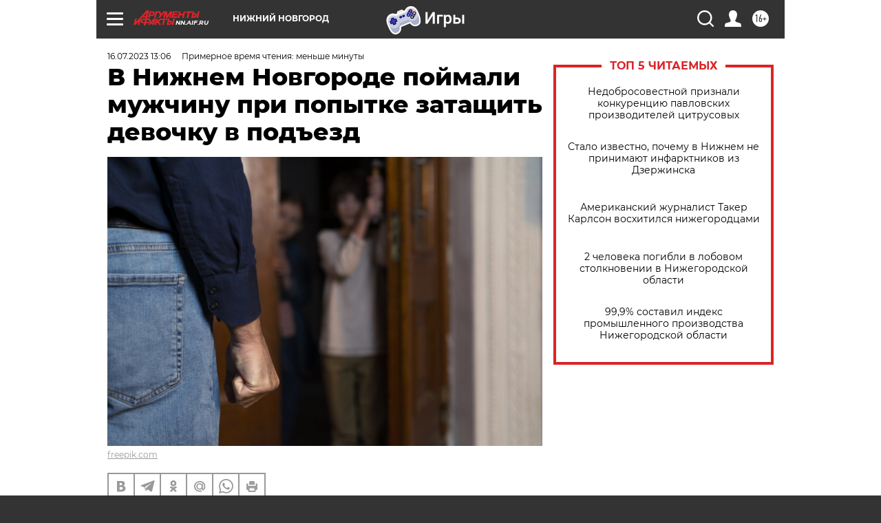

--- FILE ---
content_type: text/html
request_url: https://tns-counter.ru/nc01a**R%3Eundefined*aif_ru/ru/UTF-8/tmsec=aif_ru/188289036***
body_size: -71
content:
429B6E19696FC3A5X1768932261:429B6E19696FC3A5X1768932261

--- FILE ---
content_type: application/javascript
request_url: https://smi2.ru/counter/settings?payload=CIyLAhj9-dDkvTM6JDRhNjVmNmE5LTY1MTEtNDkxNy1hNDE5LTk5YWY3ZGU5ZTU0YQ&cb=_callbacks____0mkmwlids
body_size: 1508
content:
_callbacks____0mkmwlids("[base64]");